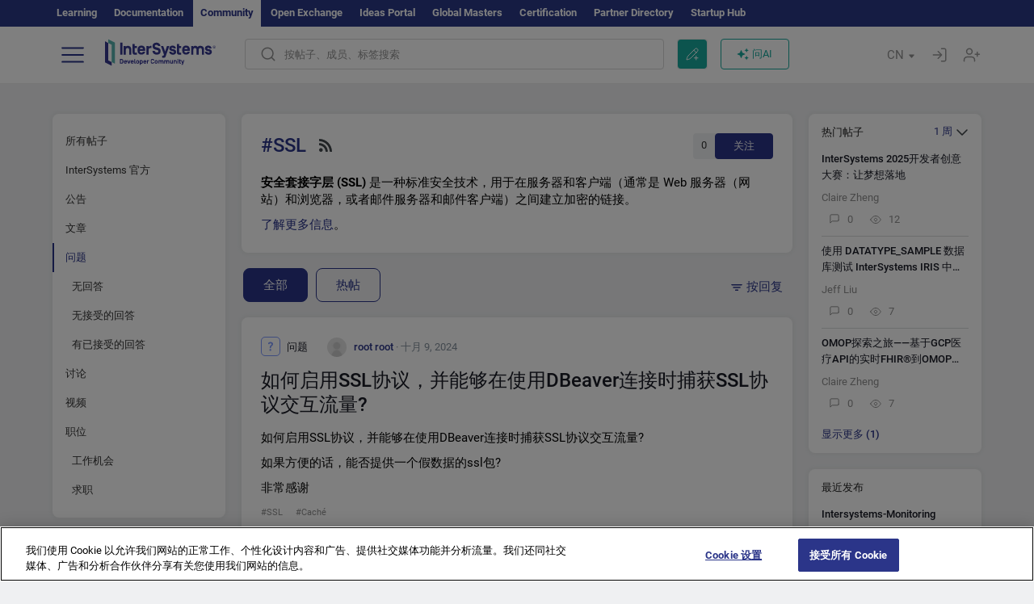

--- FILE ---
content_type: image/svg+xml
request_url: https://cn.community.intersystems.com/sites/all/themes/intersys/svg/wechat.svg
body_size: 790
content:
<svg width="20" height="20" viewBox="0 0 20 20" fill="none" xmlns="http://www.w3.org/2000/svg">
<rect width="20" height="20" rx="4" fill="#45B035"/>
<path fill-rule="evenodd" clip-rule="evenodd" d="M12.8013 8.03935C12.735 8.03568 12.6683 8.03502 12.601 8.03502C10.2063 8.03502 8.26365 9.66235 8.26365 11.6707C8.26365 11.9993 8.31731 12.3177 8.41498 12.6207C8.30898 12.626 8.20231 12.6303 8.09498 12.6303C7.56865 12.6303 7.06131 12.559 6.58831 12.4273C6.56131 12.4193 6.50731 12.404 6.50731 12.404L4.78598 13.2807L5.24598 11.8397L5.20231 11.812C4.06598 11.0843 3.33331 9.93802 3.33331 8.64835C3.33331 6.44902 5.46498 4.66602 8.09498 4.66602C10.477 4.66602 12.4506 6.12835 12.8013 8.03935ZM6.43798 7.92435C6.06865 7.92435 5.76931 7.63402 5.76931 7.27668C5.76931 6.91902 6.06865 6.62968 6.43798 6.62968C6.80731 6.62968 7.10731 6.91902 7.10731 7.27668C7.10731 7.63402 6.80731 7.92435 6.43798 7.92435ZM9.75198 6.62968C10.1213 6.62968 10.4203 6.91902 10.4203 7.27668C10.4203 7.63402 10.1213 7.92435 9.75198 7.92435C9.38231 7.92435 9.08365 7.63402 9.08365 7.27668C9.08365 6.91902 9.38231 6.62968 9.75198 6.62968Z" fill="white"/>
<path fill-rule="evenodd" clip-rule="evenodd" d="M12.6374 15.0587C10.4154 15.0587 8.61371 13.5524 8.61371 11.6941C8.61371 9.83641 10.4154 8.33008 12.6374 8.33008C14.8584 8.33008 16.6594 9.83641 16.6594 11.6941C16.6594 12.7841 16.04 13.7524 15.0804 14.3671L15.0434 14.3901L15.432 15.6081L13.9784 14.8667C13.9784 14.8667 13.9327 14.8804 13.9097 14.8864C13.5104 14.9981 13.0817 15.0587 12.6374 15.0587ZM10.672 10.5351C10.672 10.2337 10.9254 9.98874 11.237 9.98874C11.5494 9.98874 11.8024 10.2337 11.8024 10.5351C11.8024 10.8377 11.5494 11.0831 11.237 11.0831C10.9254 11.0831 10.672 10.8377 10.672 10.5351ZM13.4717 10.5351C13.4717 10.2337 13.7244 9.98874 14.0364 9.98874C14.3487 9.98874 14.6014 10.2337 14.6014 10.5351C14.6014 10.8377 14.3487 11.0831 14.0364 11.0831C13.7244 11.0831 13.4717 10.8377 13.4717 10.5351Z" fill="white"/>
</svg>
